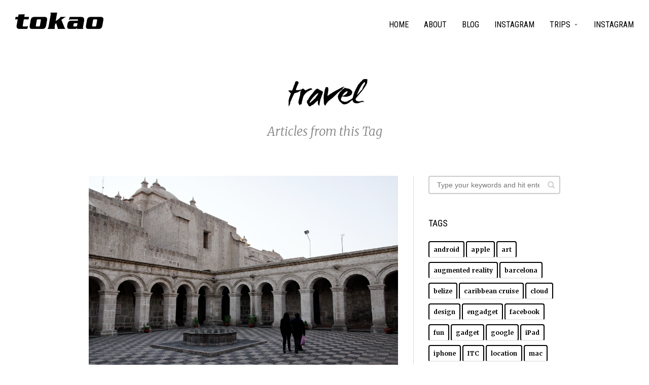

--- FILE ---
content_type: text/html; charset=UTF-8
request_url: https://tokao.com/wordpress/tag/travel/page/2/
body_size: 13905
content:
<!doctype html>
<html lang="en-US" class="responsive_768 responsive_480">
	<head>
		<meta name="viewport" content="width=device-width, initial-scale=1.0, maximum-scale=1.0" />
<!-- v: 1.2.10 -->
<link rel="profile" href="http://gmpg.org/xfn/11" />
<meta charset="UTF-8">		<style type="text/css" id="thb-customizer-imports">@import url(https://fonts.googleapis.com/css?family=Roboto+Condensed:regular);    @import url(https://tokao.com/wordpress/wp-content/themes/voyager/css/bundled_fonts/wcmanonegrabta.css); @import url(https://fonts.googleapis.com/css?family=Merriweather:300,300italic,700,700italic);             </style><title>travel &#8211; Page 2 &#8211; tokao.com</title>
<meta name='robots' content='max-image-preview:large' />
	<style>img:is([sizes="auto" i], [sizes^="auto," i]) { contain-intrinsic-size: 3000px 1500px }</style>
	<link rel='dns-prefetch' href='//maps.googleapis.com' />
<link rel='dns-prefetch' href='//www.googletagmanager.com' />
<link rel='dns-prefetch' href='//stats.wp.com' />
<link rel="alternate" type="application/rss+xml" title="tokao.com &raquo; Feed" href="https://tokao.com/wordpress/feed/" />
<link rel="alternate" type="application/rss+xml" title="tokao.com &raquo; Comments Feed" href="https://tokao.com/wordpress/comments/feed/" />
<link rel="alternate" type="application/rss+xml" title="tokao.com &raquo; travel Tag Feed" href="https://tokao.com/wordpress/tag/travel/feed/" />
<script type="text/javascript">
/* <![CDATA[ */
window._wpemojiSettings = {"baseUrl":"https:\/\/s.w.org\/images\/core\/emoji\/15.1.0\/72x72\/","ext":".png","svgUrl":"https:\/\/s.w.org\/images\/core\/emoji\/15.1.0\/svg\/","svgExt":".svg","source":{"concatemoji":"https:\/\/tokao.com\/wordpress\/wp-includes\/js\/wp-emoji-release.min.js?ver=6.8"}};
/*! This file is auto-generated */
!function(i,n){var o,s,e;function c(e){try{var t={supportTests:e,timestamp:(new Date).valueOf()};sessionStorage.setItem(o,JSON.stringify(t))}catch(e){}}function p(e,t,n){e.clearRect(0,0,e.canvas.width,e.canvas.height),e.fillText(t,0,0);var t=new Uint32Array(e.getImageData(0,0,e.canvas.width,e.canvas.height).data),r=(e.clearRect(0,0,e.canvas.width,e.canvas.height),e.fillText(n,0,0),new Uint32Array(e.getImageData(0,0,e.canvas.width,e.canvas.height).data));return t.every(function(e,t){return e===r[t]})}function u(e,t,n){switch(t){case"flag":return n(e,"\ud83c\udff3\ufe0f\u200d\u26a7\ufe0f","\ud83c\udff3\ufe0f\u200b\u26a7\ufe0f")?!1:!n(e,"\ud83c\uddfa\ud83c\uddf3","\ud83c\uddfa\u200b\ud83c\uddf3")&&!n(e,"\ud83c\udff4\udb40\udc67\udb40\udc62\udb40\udc65\udb40\udc6e\udb40\udc67\udb40\udc7f","\ud83c\udff4\u200b\udb40\udc67\u200b\udb40\udc62\u200b\udb40\udc65\u200b\udb40\udc6e\u200b\udb40\udc67\u200b\udb40\udc7f");case"emoji":return!n(e,"\ud83d\udc26\u200d\ud83d\udd25","\ud83d\udc26\u200b\ud83d\udd25")}return!1}function f(e,t,n){var r="undefined"!=typeof WorkerGlobalScope&&self instanceof WorkerGlobalScope?new OffscreenCanvas(300,150):i.createElement("canvas"),a=r.getContext("2d",{willReadFrequently:!0}),o=(a.textBaseline="top",a.font="600 32px Arial",{});return e.forEach(function(e){o[e]=t(a,e,n)}),o}function t(e){var t=i.createElement("script");t.src=e,t.defer=!0,i.head.appendChild(t)}"undefined"!=typeof Promise&&(o="wpEmojiSettingsSupports",s=["flag","emoji"],n.supports={everything:!0,everythingExceptFlag:!0},e=new Promise(function(e){i.addEventListener("DOMContentLoaded",e,{once:!0})}),new Promise(function(t){var n=function(){try{var e=JSON.parse(sessionStorage.getItem(o));if("object"==typeof e&&"number"==typeof e.timestamp&&(new Date).valueOf()<e.timestamp+604800&&"object"==typeof e.supportTests)return e.supportTests}catch(e){}return null}();if(!n){if("undefined"!=typeof Worker&&"undefined"!=typeof OffscreenCanvas&&"undefined"!=typeof URL&&URL.createObjectURL&&"undefined"!=typeof Blob)try{var e="postMessage("+f.toString()+"("+[JSON.stringify(s),u.toString(),p.toString()].join(",")+"));",r=new Blob([e],{type:"text/javascript"}),a=new Worker(URL.createObjectURL(r),{name:"wpTestEmojiSupports"});return void(a.onmessage=function(e){c(n=e.data),a.terminate(),t(n)})}catch(e){}c(n=f(s,u,p))}t(n)}).then(function(e){for(var t in e)n.supports[t]=e[t],n.supports.everything=n.supports.everything&&n.supports[t],"flag"!==t&&(n.supports.everythingExceptFlag=n.supports.everythingExceptFlag&&n.supports[t]);n.supports.everythingExceptFlag=n.supports.everythingExceptFlag&&!n.supports.flag,n.DOMReady=!1,n.readyCallback=function(){n.DOMReady=!0}}).then(function(){return e}).then(function(){var e;n.supports.everything||(n.readyCallback(),(e=n.source||{}).concatemoji?t(e.concatemoji):e.wpemoji&&e.twemoji&&(t(e.twemoji),t(e.wpemoji)))}))}((window,document),window._wpemojiSettings);
/* ]]> */
</script>
<link rel='stylesheet' id='sbi_styles-css' href='https://tokao.com/wordpress/wp-content/plugins/instagram-feed/css/sbi-styles.min.css?ver=6.10.0' type='text/css' media='all' />
<link rel='stylesheet' id='thb_theme_fonts-css' href='https://tokao.com/wordpress/wp-content/themes/voyager/css/theme-fonts.css?ver=6.8' type='text/css' media='all' />
<link rel='stylesheet' id='thb_layout-css' href='https://tokao.com/wordpress/wp-content/themes/voyager/css/layout.css?ver=6.8' type='text/css' media='all' />
<link rel='stylesheet' id='magnificpopup-css' href='https://tokao.com/wordpress/wp-content/themes/voyager/config/modules/backpack/lightbox/magnificpopup/css/magnificpopup.css?ver=6.8' type='text/css' media='all' />
<link rel='stylesheet' id='thb_style_3-css' href='https://tokao.com/wordpress/wp-content/themes/voyager/style.css?ver=6.8' type='text/css' media='all' />
<link rel='stylesheet' id='thb-fontello-css' href='https://tokao.com/wordpress/wp-content/themes/voyager/framework/assets/shared/fontello/css/fontello.css?ver=6.8' type='text/css' media='all' />
<style id='wp-emoji-styles-inline-css' type='text/css'>

	img.wp-smiley, img.emoji {
		display: inline !important;
		border: none !important;
		box-shadow: none !important;
		height: 1em !important;
		width: 1em !important;
		margin: 0 0.07em !important;
		vertical-align: -0.1em !important;
		background: none !important;
		padding: 0 !important;
	}
</style>
<link rel='stylesheet' id='wp-block-library-css' href='https://tokao.com/wordpress/wp-includes/css/dist/block-library/style.min.css?ver=6.8' type='text/css' media='all' />
<style id='classic-theme-styles-inline-css' type='text/css'>
/*! This file is auto-generated */
.wp-block-button__link{color:#fff;background-color:#32373c;border-radius:9999px;box-shadow:none;text-decoration:none;padding:calc(.667em + 2px) calc(1.333em + 2px);font-size:1.125em}.wp-block-file__button{background:#32373c;color:#fff;text-decoration:none}
</style>
<link rel='stylesheet' id='mediaelement-css' href='https://tokao.com/wordpress/wp-includes/js/mediaelement/mediaelementplayer-legacy.min.css?ver=4.2.17' type='text/css' media='all' />
<link rel='stylesheet' id='wp-mediaelement-css' href='https://tokao.com/wordpress/wp-includes/js/mediaelement/wp-mediaelement.min.css?ver=6.8' type='text/css' media='all' />
<style id='jetpack-sharing-buttons-style-inline-css' type='text/css'>
.jetpack-sharing-buttons__services-list{display:flex;flex-direction:row;flex-wrap:wrap;gap:0;list-style-type:none;margin:5px;padding:0}.jetpack-sharing-buttons__services-list.has-small-icon-size{font-size:12px}.jetpack-sharing-buttons__services-list.has-normal-icon-size{font-size:16px}.jetpack-sharing-buttons__services-list.has-large-icon-size{font-size:24px}.jetpack-sharing-buttons__services-list.has-huge-icon-size{font-size:36px}@media print{.jetpack-sharing-buttons__services-list{display:none!important}}.editor-styles-wrapper .wp-block-jetpack-sharing-buttons{gap:0;padding-inline-start:0}ul.jetpack-sharing-buttons__services-list.has-background{padding:1.25em 2.375em}
</style>
<style id='global-styles-inline-css' type='text/css'>
:root{--wp--preset--aspect-ratio--square: 1;--wp--preset--aspect-ratio--4-3: 4/3;--wp--preset--aspect-ratio--3-4: 3/4;--wp--preset--aspect-ratio--3-2: 3/2;--wp--preset--aspect-ratio--2-3: 2/3;--wp--preset--aspect-ratio--16-9: 16/9;--wp--preset--aspect-ratio--9-16: 9/16;--wp--preset--color--black: #000000;--wp--preset--color--cyan-bluish-gray: #abb8c3;--wp--preset--color--white: #ffffff;--wp--preset--color--pale-pink: #f78da7;--wp--preset--color--vivid-red: #cf2e2e;--wp--preset--color--luminous-vivid-orange: #ff6900;--wp--preset--color--luminous-vivid-amber: #fcb900;--wp--preset--color--light-green-cyan: #7bdcb5;--wp--preset--color--vivid-green-cyan: #00d084;--wp--preset--color--pale-cyan-blue: #8ed1fc;--wp--preset--color--vivid-cyan-blue: #0693e3;--wp--preset--color--vivid-purple: #9b51e0;--wp--preset--gradient--vivid-cyan-blue-to-vivid-purple: linear-gradient(135deg,rgba(6,147,227,1) 0%,rgb(155,81,224) 100%);--wp--preset--gradient--light-green-cyan-to-vivid-green-cyan: linear-gradient(135deg,rgb(122,220,180) 0%,rgb(0,208,130) 100%);--wp--preset--gradient--luminous-vivid-amber-to-luminous-vivid-orange: linear-gradient(135deg,rgba(252,185,0,1) 0%,rgba(255,105,0,1) 100%);--wp--preset--gradient--luminous-vivid-orange-to-vivid-red: linear-gradient(135deg,rgba(255,105,0,1) 0%,rgb(207,46,46) 100%);--wp--preset--gradient--very-light-gray-to-cyan-bluish-gray: linear-gradient(135deg,rgb(238,238,238) 0%,rgb(169,184,195) 100%);--wp--preset--gradient--cool-to-warm-spectrum: linear-gradient(135deg,rgb(74,234,220) 0%,rgb(151,120,209) 20%,rgb(207,42,186) 40%,rgb(238,44,130) 60%,rgb(251,105,98) 80%,rgb(254,248,76) 100%);--wp--preset--gradient--blush-light-purple: linear-gradient(135deg,rgb(255,206,236) 0%,rgb(152,150,240) 100%);--wp--preset--gradient--blush-bordeaux: linear-gradient(135deg,rgb(254,205,165) 0%,rgb(254,45,45) 50%,rgb(107,0,62) 100%);--wp--preset--gradient--luminous-dusk: linear-gradient(135deg,rgb(255,203,112) 0%,rgb(199,81,192) 50%,rgb(65,88,208) 100%);--wp--preset--gradient--pale-ocean: linear-gradient(135deg,rgb(255,245,203) 0%,rgb(182,227,212) 50%,rgb(51,167,181) 100%);--wp--preset--gradient--electric-grass: linear-gradient(135deg,rgb(202,248,128) 0%,rgb(113,206,126) 100%);--wp--preset--gradient--midnight: linear-gradient(135deg,rgb(2,3,129) 0%,rgb(40,116,252) 100%);--wp--preset--font-size--small: 13px;--wp--preset--font-size--medium: 20px;--wp--preset--font-size--large: 36px;--wp--preset--font-size--x-large: 42px;--wp--preset--spacing--20: 0.44rem;--wp--preset--spacing--30: 0.67rem;--wp--preset--spacing--40: 1rem;--wp--preset--spacing--50: 1.5rem;--wp--preset--spacing--60: 2.25rem;--wp--preset--spacing--70: 3.38rem;--wp--preset--spacing--80: 5.06rem;--wp--preset--shadow--natural: 6px 6px 9px rgba(0, 0, 0, 0.2);--wp--preset--shadow--deep: 12px 12px 50px rgba(0, 0, 0, 0.4);--wp--preset--shadow--sharp: 6px 6px 0px rgba(0, 0, 0, 0.2);--wp--preset--shadow--outlined: 6px 6px 0px -3px rgba(255, 255, 255, 1), 6px 6px rgba(0, 0, 0, 1);--wp--preset--shadow--crisp: 6px 6px 0px rgba(0, 0, 0, 1);}:where(.is-layout-flex){gap: 0.5em;}:where(.is-layout-grid){gap: 0.5em;}body .is-layout-flex{display: flex;}.is-layout-flex{flex-wrap: wrap;align-items: center;}.is-layout-flex > :is(*, div){margin: 0;}body .is-layout-grid{display: grid;}.is-layout-grid > :is(*, div){margin: 0;}:where(.wp-block-columns.is-layout-flex){gap: 2em;}:where(.wp-block-columns.is-layout-grid){gap: 2em;}:where(.wp-block-post-template.is-layout-flex){gap: 1.25em;}:where(.wp-block-post-template.is-layout-grid){gap: 1.25em;}.has-black-color{color: var(--wp--preset--color--black) !important;}.has-cyan-bluish-gray-color{color: var(--wp--preset--color--cyan-bluish-gray) !important;}.has-white-color{color: var(--wp--preset--color--white) !important;}.has-pale-pink-color{color: var(--wp--preset--color--pale-pink) !important;}.has-vivid-red-color{color: var(--wp--preset--color--vivid-red) !important;}.has-luminous-vivid-orange-color{color: var(--wp--preset--color--luminous-vivid-orange) !important;}.has-luminous-vivid-amber-color{color: var(--wp--preset--color--luminous-vivid-amber) !important;}.has-light-green-cyan-color{color: var(--wp--preset--color--light-green-cyan) !important;}.has-vivid-green-cyan-color{color: var(--wp--preset--color--vivid-green-cyan) !important;}.has-pale-cyan-blue-color{color: var(--wp--preset--color--pale-cyan-blue) !important;}.has-vivid-cyan-blue-color{color: var(--wp--preset--color--vivid-cyan-blue) !important;}.has-vivid-purple-color{color: var(--wp--preset--color--vivid-purple) !important;}.has-black-background-color{background-color: var(--wp--preset--color--black) !important;}.has-cyan-bluish-gray-background-color{background-color: var(--wp--preset--color--cyan-bluish-gray) !important;}.has-white-background-color{background-color: var(--wp--preset--color--white) !important;}.has-pale-pink-background-color{background-color: var(--wp--preset--color--pale-pink) !important;}.has-vivid-red-background-color{background-color: var(--wp--preset--color--vivid-red) !important;}.has-luminous-vivid-orange-background-color{background-color: var(--wp--preset--color--luminous-vivid-orange) !important;}.has-luminous-vivid-amber-background-color{background-color: var(--wp--preset--color--luminous-vivid-amber) !important;}.has-light-green-cyan-background-color{background-color: var(--wp--preset--color--light-green-cyan) !important;}.has-vivid-green-cyan-background-color{background-color: var(--wp--preset--color--vivid-green-cyan) !important;}.has-pale-cyan-blue-background-color{background-color: var(--wp--preset--color--pale-cyan-blue) !important;}.has-vivid-cyan-blue-background-color{background-color: var(--wp--preset--color--vivid-cyan-blue) !important;}.has-vivid-purple-background-color{background-color: var(--wp--preset--color--vivid-purple) !important;}.has-black-border-color{border-color: var(--wp--preset--color--black) !important;}.has-cyan-bluish-gray-border-color{border-color: var(--wp--preset--color--cyan-bluish-gray) !important;}.has-white-border-color{border-color: var(--wp--preset--color--white) !important;}.has-pale-pink-border-color{border-color: var(--wp--preset--color--pale-pink) !important;}.has-vivid-red-border-color{border-color: var(--wp--preset--color--vivid-red) !important;}.has-luminous-vivid-orange-border-color{border-color: var(--wp--preset--color--luminous-vivid-orange) !important;}.has-luminous-vivid-amber-border-color{border-color: var(--wp--preset--color--luminous-vivid-amber) !important;}.has-light-green-cyan-border-color{border-color: var(--wp--preset--color--light-green-cyan) !important;}.has-vivid-green-cyan-border-color{border-color: var(--wp--preset--color--vivid-green-cyan) !important;}.has-pale-cyan-blue-border-color{border-color: var(--wp--preset--color--pale-cyan-blue) !important;}.has-vivid-cyan-blue-border-color{border-color: var(--wp--preset--color--vivid-cyan-blue) !important;}.has-vivid-purple-border-color{border-color: var(--wp--preset--color--vivid-purple) !important;}.has-vivid-cyan-blue-to-vivid-purple-gradient-background{background: var(--wp--preset--gradient--vivid-cyan-blue-to-vivid-purple) !important;}.has-light-green-cyan-to-vivid-green-cyan-gradient-background{background: var(--wp--preset--gradient--light-green-cyan-to-vivid-green-cyan) !important;}.has-luminous-vivid-amber-to-luminous-vivid-orange-gradient-background{background: var(--wp--preset--gradient--luminous-vivid-amber-to-luminous-vivid-orange) !important;}.has-luminous-vivid-orange-to-vivid-red-gradient-background{background: var(--wp--preset--gradient--luminous-vivid-orange-to-vivid-red) !important;}.has-very-light-gray-to-cyan-bluish-gray-gradient-background{background: var(--wp--preset--gradient--very-light-gray-to-cyan-bluish-gray) !important;}.has-cool-to-warm-spectrum-gradient-background{background: var(--wp--preset--gradient--cool-to-warm-spectrum) !important;}.has-blush-light-purple-gradient-background{background: var(--wp--preset--gradient--blush-light-purple) !important;}.has-blush-bordeaux-gradient-background{background: var(--wp--preset--gradient--blush-bordeaux) !important;}.has-luminous-dusk-gradient-background{background: var(--wp--preset--gradient--luminous-dusk) !important;}.has-pale-ocean-gradient-background{background: var(--wp--preset--gradient--pale-ocean) !important;}.has-electric-grass-gradient-background{background: var(--wp--preset--gradient--electric-grass) !important;}.has-midnight-gradient-background{background: var(--wp--preset--gradient--midnight) !important;}.has-small-font-size{font-size: var(--wp--preset--font-size--small) !important;}.has-medium-font-size{font-size: var(--wp--preset--font-size--medium) !important;}.has-large-font-size{font-size: var(--wp--preset--font-size--large) !important;}.has-x-large-font-size{font-size: var(--wp--preset--font-size--x-large) !important;}
:where(.wp-block-post-template.is-layout-flex){gap: 1.25em;}:where(.wp-block-post-template.is-layout-grid){gap: 1.25em;}
:where(.wp-block-columns.is-layout-flex){gap: 2em;}:where(.wp-block-columns.is-layout-grid){gap: 2em;}
:root :where(.wp-block-pullquote){font-size: 1.5em;line-height: 1.6;}
</style>
<link rel='stylesheet' id='contact-form-7-css' href='https://tokao.com/wordpress/wp-content/plugins/contact-form-7/includes/css/styles.css?ver=6.1.4' type='text/css' media='all' />
<link rel='stylesheet' id='tp_twitter_plugin_css-css' href='https://tokao.com/wordpress/wp-content/plugins/recent-tweets-widget/tp_twitter_plugin.css?ver=1.0' type='text/css' media='screen' />
<script type="text/javascript" id="jquery-core-js-extra">
/* <![CDATA[ */
var thb_system = {"ajax_url":"https:\/\/tokao.com\/wordpress\/wp-admin\/admin-ajax.php","frontend_js_url":"https:\/\/tokao.com\/wordpress\/wp-content\/themes\/voyager\/framework\/assets\/frontend\/js","page_id":"0","wp_version":"6.8"};
/* ]]> */
</script>
<script type="text/javascript" src="https://tokao.com/wordpress/wp-includes/js/jquery/jquery.min.js?ver=3.7.1" id="jquery-core-js"></script>
<script type="text/javascript" src="https://tokao.com/wordpress/wp-includes/js/jquery/jquery-migrate.min.js?ver=3.4.1" id="jquery-migrate-js"></script>
<script type="text/javascript" src="https://tokao.com/wordpress/wp-includes/js/swfobject.js?ver=2.2-20120417" id="swfobject-js"></script>

<!-- Google tag (gtag.js) snippet added by Site Kit -->
<!-- Google Analytics snippet added by Site Kit -->
<script type="text/javascript" src="https://www.googletagmanager.com/gtag/js?id=GT-WPFLH75" id="google_gtagjs-js" async></script>
<script type="text/javascript" id="google_gtagjs-js-after">
/* <![CDATA[ */
window.dataLayer = window.dataLayer || [];function gtag(){dataLayer.push(arguments);}
gtag("set","linker",{"domains":["tokao.com"]});
gtag("js", new Date());
gtag("set", "developer_id.dZTNiMT", true);
gtag("config", "GT-WPFLH75");
/* ]]> */
</script>
<link rel="https://api.w.org/" href="https://tokao.com/wordpress/wp-json/" /><link rel="alternate" title="JSON" type="application/json" href="https://tokao.com/wordpress/wp-json/wp/v2/tags/32" /><link rel="EditURI" type="application/rsd+xml" title="RSD" href="https://tokao.com/wordpress/xmlrpc.php?rsd" />
<meta name="generator" content="WordPress 6.8" />
<meta name="generator" content="Site Kit by Google 1.166.0" />	<style>img#wpstats{display:none}</style>
		<meta name="google-site-verification" content="p9eWNG5wGuAYITT8ZTHWkdCpkzKrD2b0oqcufXg2Zhk"><style type="text/css">.recentcomments a{display:inline !important;padding:0 !important;margin:0 !important;}</style>	
<!--[if lt IE 9]>
	<script src="//html5shim.googlecode.com/svn/trunk/html5.js"></script>
<![endif]--><style type="text/css" id="thb-customizer"></style>	</head>
	<body class="archive paged tag tag-travel tag-32 paged-2 tag-paged-2 wp-theme-voyager logo-left sidebar-right w-sidebar thb-lightbox-enabled header-layout-a pageheader-alignment-center page-layout-a subtitle-bottom thb-has-side-menu thb-theme thb-desktop">

		
		<div id="thb-main-external-wrapper">

			<div id="thb-header">

	<div class="thb-header-section">

		<div class="thb-header-section-inner-wrapper">

			
			<header class="thb-skin-dark">

					<style type="text/css">
		@media all and (-webkit-min-device-pixel-ratio: 1.5) {

			#logo a {
				background-position: center center;
				background-repeat: no-repeat;
				background-size: contain;
			}

			
				#logo a {
					background-image: url('https://tokao.com/wordpress/wp-content/uploads/2014/09/tokaoBlack100.png');
				}

			
			
				.thb-skin-light #logo a {
					background-image: url('https://tokao.com/wordpress/wp-content/uploads/2014/09/tokaoWhite100.png');
				}

			
			#logo img { visibility: hidden; }
		}
	</style>


<div id="logo">
			<span class="hidden">tokao.com</span>
	
	<a href="https://tokao.com/wordpress/" title="tokao.com">
		
							<img src="https://tokao.com/wordpress/wp-content/uploads/2014/09/tokaoBlack50.png" alt="" class="thb-standard-logo">
			
							<img src="https://tokao.com/wordpress/wp-content/uploads/2014/09/tokaoWhite50.png" alt="" class="thb-white-logo">
			
			</a>
</div>
			</header>

			

<div id="thb-page-header" class="thb-page-header-wrapper thb-skin-dark">

	<div class="thb-page-header-section">

		<div class="thb-page-header-section-extra-wrapper">

			
			<div class="thb-page-header-section-inner-wrapper ">
									<h1 class='page-title entry-title' >travel</h1>				
									<p class="page-subtitle">
													<span class="">Articles from this Tag</span>
											</p>
				
				
													
							</div>

			
		</div>

	</div>

</div>
		</div>

	</div>

</div>
			<div id="thb-inner-wrapper">

<div id="thb-page-content">

	
	

<div class="thb-main-nav-wrapper thb-skin-dark">

	
		<nav id="main-nav" class="main-navigation primary">
			<h2 class="hidden">Main navigation</h2>
			
							<div class="menu-top-menu-container"><ul id="menu-top-menu-6" class="menu"><li class="menu-item menu-item-type-custom menu-item-object-custom menu-item-9284"><a href="https://cloud.norai.net/wordpress">Home</a></li>
<li class="menu-item menu-item-type-post_type menu-item-object-page menu-item-9285"><a href="https://tokao.com/wordpress/about/">About</a></li>
<li class="menu-item menu-item-type-post_type menu-item-object-page menu-item-home menu-item-9286"><a href="https://tokao.com/wordpress/">Blog</a></li>
<li class="menu-item menu-item-type-post_type menu-item-object-page menu-item-9310"><a href="https://tokao.com/wordpress/?page_id=5069">Instagram</a></li>
<li class="menu-item menu-item-type-post_type menu-item-object-page menu-item-has-children menu-item-9287"><a href="https://tokao.com/wordpress/trip/">Trips</a>
<ul class="sub-menu">
	<li class="menu-item menu-item-type-post_type menu-item-object-trip menu-item-9304"><a href="https://tokao.com/wordpress/trip/peru/">Peru</a></li>
</ul>
</li>
<li class="menu-item menu-item-type-post_type menu-item-object-page menu-item-9307"><a href="https://tokao.com/wordpress/?page_id=5069">Instagram</a></li>
</ul></div>			
					</nav>

			<a id="thb-trigger-open" href="#"><span class="line line-1"></span><span class="line line-2"></span><span class="line line-3"></span></a>	
</div>

	<div class="thb-content-section thb-skin-dark">

		<div class="thb-content-section-inner-wrapper">

			<div id="thb-main-content">

						
		
	<div id="post-6860" class="item list first n1 classic post-6860 post type-post status-publish format-standard has-post-thumbnail hentry category-travel tag-peru tag-travel">
				
<div class="post-wrapper w-image">

	
		<div class="thb-loop-image-wrapper">

			<div class="thb-loop-image-inner-wrapper">

				<a href="https://tokao.com/wordpress/wp-content/uploads/2013/08/DSC_5300_DxO.jpg" class="item-thumb thb-lightbox" ><span class="thb-overlay"></span><img src="https://tokao.com/wordpress/wp-content/uploads/2013/08/DSC_5300_DxO.jpg" class="attachment-large-cropped"  alt="" width="4288" height="2848"></a>			</div>

		</div>

	
	<div class="loop-post-content">

		
			<header class="item-header">

								<p class="updated published thb-post-date" title="20130817">August 17, 2013</p>

				
											<h1 class="entry-title">
							<a href="https://tokao.com/wordpress/2013/08/17/day-4-arequipa/" rel="permalink">
								Day 4: Arequipa							</a>
						</h1>
					
				
				
					
				
				
				
			</header>

		
		
			<div class="item-content entry-content">
									<div class="thb-text">
													<p>&nbsp; We had nice breakfast and then packed one bag to go (mine) and the other (identical, as we have two ikea bags)  in the hotel with Nuria&#8217;s work clothes and laptop. We book the last night and took the posh taxi to the airport. We made sure before leaving that we had the hotel [&hellip;]</p>
											</div>
				
							</div>

			<div class="loop-post-meta">
				<ul>
											<li class="category">on <a href="https://tokao.com/wordpress/category/travel/" rel="category tag">travel</a></li>
										<li class="thb-comments-number">
						<a href="https://tokao.com/wordpress/2013/08/17/day-4-arequipa/#respond">
							<span>0</span>
						</a>
					</li>
											<li class="thb-post-like">
							<a class="thb-like " href="#"  data-post-id="6860" data-nonce="f348a021cb"><span class="thb-likes-label">Like this post</span><span class="thb-likes-count">0</span></a>						</li>
									</ul>
			</div>

							<a class="thb-btn thb-read-more" href="https://tokao.com/wordpress/2013/08/17/day-4-arequipa/" rel="permalink">
					Read more				</a>
			
		
	</div>

</div>			</div>

			
		
	<div id="post-6838" class="item list n2 classic post-6838 post type-post status-publish format-standard has-post-thumbnail hentry category-travel tag-peru tag-travel">
				
<div class="post-wrapper w-image">

	
		<div class="thb-loop-image-wrapper">

			<div class="thb-loop-image-inner-wrapper">

				<a href="https://tokao.com/wordpress/wp-content/uploads/2013/08/wpid-IMG_20130816_1842351.jpg" class="item-thumb thb-lightbox" ><span class="thb-overlay"></span><img src="https://tokao.com/wordpress/wp-content/uploads/2013/08/wpid-IMG_20130816_1842351.jpg" class="attachment-large-cropped"  alt="" width="500" height="375"></a>			</div>

		</div>

	
	<div class="loop-post-content">

		
			<header class="item-header">

								<p class="updated published thb-post-date" title="20130816">August 16, 2013</p>

				
											<h1 class="entry-title">
							<a href="https://tokao.com/wordpress/2013/08/16/day-3-holidays-starts-at-today/" rel="permalink">
								Day 3: holidays starts at today							</a>
						</h1>
					
				
				
					
				
				
				
			</header>

		
		
			<div class="item-content entry-content">
									<div class="thb-text">
													<p>&nbsp; Why holidays are starting on day 3? Well I allowed myself up to Saturday so 3 days,  to reach Lima due to the type of stand by ticket I had. Fortunately I made it on the fist attempt. Friday is Nuria&#8217;s last working day. Her colleagues were leaving at 4:30pm so that was when [&hellip;]</p>
											</div>
				
							</div>

			<div class="loop-post-meta">
				<ul>
											<li class="category">on <a href="https://tokao.com/wordpress/category/travel/" rel="category tag">travel</a></li>
										<li class="thb-comments-number">
						<a href="https://tokao.com/wordpress/2013/08/16/day-3-holidays-starts-at-today/#respond">
							<span>0</span>
						</a>
					</li>
											<li class="thb-post-like">
							<a class="thb-like " href="#"  data-post-id="6838" data-nonce="f348a021cb"><span class="thb-likes-label">Like this post</span><span class="thb-likes-count">0</span></a>						</li>
									</ul>
			</div>

							<a class="thb-btn thb-read-more" href="https://tokao.com/wordpress/2013/08/16/day-3-holidays-starts-at-today/" rel="permalink">
					Read more				</a>
			
		
	</div>

</div>			</div>

			
		
	<div id="post-6832" class="item list n1 classic post-6832 post type-post status-publish format-standard has-post-thumbnail hentry category-travel tag-peru tag-travel">
				
<div class="post-wrapper w-image">

	
		<div class="thb-loop-image-wrapper">

			<div class="thb-loop-image-inner-wrapper">

				<a href="https://tokao.com/wordpress/wp-content/uploads/2013/08/wpid-IMG_20130815_143212.jpg" class="item-thumb thb-lightbox" ><span class="thb-overlay"></span><img src="https://tokao.com/wordpress/wp-content/uploads/2013/08/wpid-IMG_20130815_143212.jpg" class="attachment-large-cropped"  alt="" width="500" height="375"></a>			</div>

		</div>

	
	<div class="loop-post-content">

		
			<header class="item-header">

								<p class="updated published thb-post-date" title="20130815">August 15, 2013</p>

				
											<h1 class="entry-title">
							<a href="https://tokao.com/wordpress/2013/08/15/day-2-fly-and-relax-at-the-hotel/" rel="permalink">
								Day 2: fly and relax at the hotel							</a>
						</h1>
					
				
				
					
				
				
				
			</header>

		
		
			<div class="item-content entry-content">
									<div class="thb-text">
													<p>I boarded the plane in Madrid around midnight. I had to wait all passengers to board so they could tell me which was my seat. 25F. In the middle of the middle row. The plain was packed. I thing there were only 2 extra empty seats,  so I felt lucky,  but like my brother said,  [&hellip;]</p>
											</div>
				
							</div>

			<div class="loop-post-meta">
				<ul>
											<li class="category">on <a href="https://tokao.com/wordpress/category/travel/" rel="category tag">travel</a></li>
										<li class="thb-comments-number">
						<a href="https://tokao.com/wordpress/2013/08/15/day-2-fly-and-relax-at-the-hotel/#respond">
							<span>0</span>
						</a>
					</li>
											<li class="thb-post-like">
							<a class="thb-like " href="#"  data-post-id="6832" data-nonce="f348a021cb"><span class="thb-likes-label">Like this post</span><span class="thb-likes-count">0</span></a>						</li>
									</ul>
			</div>

							<a class="thb-btn thb-read-more" href="https://tokao.com/wordpress/2013/08/15/day-2-fly-and-relax-at-the-hotel/" rel="permalink">
					Read more				</a>
			
		
	</div>

</div>			</div>

			
		
	<div id="post-6830" class="item list n2 classic post-6830 post type-post status-publish format-standard has-post-thumbnail hentry category-travel tag-peru tag-travel">
				
<div class="post-wrapper w-image">

	
		<div class="thb-loop-image-wrapper">

			<div class="thb-loop-image-inner-wrapper">

				<a href="https://tokao.com/wordpress/wp-content/uploads/2013/08/wpid-IMG_20130814_103239.jpg" class="item-thumb thb-lightbox" ><span class="thb-overlay"></span><img src="https://tokao.com/wordpress/wp-content/uploads/2013/08/wpid-IMG_20130814_103239.jpg" class="attachment-large-cropped"  alt="" width="500" height="667"></a>			</div>

		</div>

	
	<div class="loop-post-content">

		
			<header class="item-header">

								<p class="updated published thb-post-date" title="20130814">August 14, 2013</p>

				
											<h1 class="entry-title">
							<a href="https://tokao.com/wordpress/2013/08/14/day-1-salou-to-madrid-and-lima-yes/" rel="permalink">
								Day 1: Salou to Madrid and&#8230; Lima? Yes!							</a>
						</h1>
					
				
				
					
				
				
				
			</header>

		
		
			<div class="item-content entry-content">
									<div class="thb-text">
													<p>In the morning Nuria&#8217;s parents,  my mum,  Noa and Kai and I went to the beach as usual. Then after siesta my mum dropped me at Camp de Tarragona AVE station on her way to Barcelona. It was the first time I was taking the fast train in Spain. The trip was smooth. It runs at [&hellip;]</p>
											</div>
				
							</div>

			<div class="loop-post-meta">
				<ul>
											<li class="category">on <a href="https://tokao.com/wordpress/category/travel/" rel="category tag">travel</a></li>
										<li class="thb-comments-number">
						<a href="https://tokao.com/wordpress/2013/08/14/day-1-salou-to-madrid-and-lima-yes/#respond">
							<span>0</span>
						</a>
					</li>
											<li class="thb-post-like">
							<a class="thb-like " href="#"  data-post-id="6830" data-nonce="f348a021cb"><span class="thb-likes-label">Like this post</span><span class="thb-likes-count">0</span></a>						</li>
									</ul>
			</div>

							<a class="thb-btn thb-read-more" href="https://tokao.com/wordpress/2013/08/14/day-1-salou-to-madrid-and-lima-yes/" rel="permalink">
					Read more				</a>
			
		
	</div>

</div>			</div>

			
		
	<div id="post-6961" class="item list n1 classic post-6961 post type-post status-publish format-standard has-post-thumbnail hentry category-travel tag-peru tag-travel">
				
<div class="post-wrapper w-image">

	
		<div class="thb-loop-image-wrapper">

			<div class="thb-loop-image-inner-wrapper">

				<a href="https://tokao.com/wordpress/wp-content/uploads/2013/08/DSC_6028_DxO.jpg" class="item-thumb thb-lightbox" ><span class="thb-overlay"></span><img src="https://tokao.com/wordpress/wp-content/uploads/2013/08/DSC_6028_DxO.jpg" class="attachment-large-cropped"  alt="" width="4288" height="2848"></a>			</div>

		</div>

	
	<div class="loop-post-content">

		
			<header class="item-header">

								<p class="updated published thb-post-date" title="20130813">August 13, 2013</p>

				
											<h1 class="entry-title">
							<a href="https://tokao.com/wordpress/2013/08/13/trip-to-peru/" rel="permalink">
								Day 0: Trip to Peru							</a>
						</h1>
					
				
				
					
				
				
				
			</header>

		
		
			<div class="item-content entry-content">
									<div class="thb-text">
													<p>Nuria is going to Peru for work, and the plan is that I would be joining her in Lima, leaving the kids with the grand parents in Salou and stay for a couple of weeks in Peru. This is one  is the most unprepared trip we are going to do. Why? Well, I will be [&hellip;]</p>
											</div>
				
							</div>

			<div class="loop-post-meta">
				<ul>
											<li class="category">on <a href="https://tokao.com/wordpress/category/travel/" rel="category tag">travel</a></li>
										<li class="thb-comments-number">
						<a href="https://tokao.com/wordpress/2013/08/13/trip-to-peru/#respond">
							<span>0</span>
						</a>
					</li>
											<li class="thb-post-like">
							<a class="thb-like " href="#"  data-post-id="6961" data-nonce="f348a021cb"><span class="thb-likes-label">Like this post</span><span class="thb-likes-count">0</span></a>						</li>
									</ul>
			</div>

							<a class="thb-btn thb-read-more" href="https://tokao.com/wordpress/2013/08/13/trip-to-peru/" rel="permalink">
					Read more				</a>
			
		
	</div>

</div>			</div>

			
		
	<div id="post-6674" class="item list n2 classic post-6674 post type-post status-publish format-standard hentry category-journal category-travel tag-belize tag-travel">
				
<div class="post-wrapper wout-image">

	
	<div class="loop-post-content">

		
			<header class="item-header">

								<p class="updated published thb-post-date" title="20130303">March 3, 2013</p>

				
											<h1 class="entry-title">
							<a href="https://tokao.com/wordpress/2013/03/03/day-12-new-york-and-back-home/" rel="permalink">
								Day 12: New York and back home							</a>
						</h1>
					
				
				
					
				
				
				
			</header>

		
		
			<div class="item-content entry-content">
									<div class="thb-text">
													<p>Last day. Slept pretty well at the Equity Point Hostel. A bit cold but it was snowing so nothing to complain about. I had a shower and packed. Went downstairs and had breakfast. Then took my backpack and walk walk walk. That is what I love to do in New York. I walked down to [&hellip;]</p>
											</div>
				
							</div>

			<div class="loop-post-meta">
				<ul>
											<li class="category">on <a href="https://tokao.com/wordpress/category/journal/" rel="category tag">journal</a>, <a href="https://tokao.com/wordpress/category/travel/" rel="category tag">travel</a></li>
										<li class="thb-comments-number">
						<a href="https://tokao.com/wordpress/2013/03/03/day-12-new-york-and-back-home/#respond">
							<span>0</span>
						</a>
					</li>
											<li class="thb-post-like">
							<a class="thb-like " href="#"  data-post-id="6674" data-nonce="f348a021cb"><span class="thb-likes-label">Like this post</span><span class="thb-likes-count">0</span></a>						</li>
									</ul>
			</div>

							<a class="thb-btn thb-read-more" href="https://tokao.com/wordpress/2013/03/03/day-12-new-york-and-back-home/" rel="permalink">
					Read more				</a>
			
		
	</div>

</div>			</div>

			
		
	<div id="post-6660" class="item list n1 classic post-6660 post type-post status-publish format-standard hentry category-journal category-travel tag-belize tag-travel">
				
<div class="post-wrapper wout-image">

	
	<div class="loop-post-content">

		
			<header class="item-header">

								<p class="updated published thb-post-date" title="20130303">March 3, 2013</p>

				
											<h1 class="entry-title">
							<a href="https://tokao.com/wordpress/2013/03/03/day-11-to-new-york/" rel="permalink">
								Day 11: to New York!							</a>
						</h1>
					
				
				
					
				
				
				
			</header>

		
		
			<div class="item-content entry-content">
									<div class="thb-text">
													<p>Long day. Woke up early at Seaside Cabanas in Cay Caulker to check out and take the water taxi to Belize. There a crappy old taxi to the airport for $25. My flight was leaving at 1:20pm and is going to Newark. Nuria&#8217;s was leaving at 3:30 and she is going to Miami and London. [&hellip;]</p>
											</div>
				
							</div>

			<div class="loop-post-meta">
				<ul>
											<li class="category">on <a href="https://tokao.com/wordpress/category/journal/" rel="category tag">journal</a>, <a href="https://tokao.com/wordpress/category/travel/" rel="category tag">travel</a></li>
										<li class="thb-comments-number">
						<a href="https://tokao.com/wordpress/2013/03/03/day-11-to-new-york/#respond">
							<span>0</span>
						</a>
					</li>
											<li class="thb-post-like">
							<a class="thb-like " href="#"  data-post-id="6660" data-nonce="f348a021cb"><span class="thb-likes-label">Like this post</span><span class="thb-likes-count">0</span></a>						</li>
									</ul>
			</div>

							<a class="thb-btn thb-read-more" href="https://tokao.com/wordpress/2013/03/03/day-11-to-new-york/" rel="permalink">
					Read more				</a>
			
		
	</div>

</div>			</div>

			
		
	<div id="post-6610" class="item list n2 classic post-6610 post type-post status-publish format-standard hentry category-journal category-travel tag-belize tag-travel">
				
<div class="post-wrapper wout-image">

	
	<div class="loop-post-content">

		
			<header class="item-header">

								<p class="updated published thb-post-date" title="20130301">March 1, 2013</p>

				
											<h1 class="entry-title">
							<a href="https://tokao.com/wordpress/2013/03/01/day-10-chilling-out/" rel="permalink">
								Day 10: chilling out							</a>
						</h1>
					
				
				
					
				
				
				
			</header>

		
		
			<div class="item-content entry-content">
									<div class="thb-text">
													<p>Slow day in Caye Caulker. Just chilling out by the pool, having walks around the island and little more. We had luch at sunrise by the sea (fish and ceviche) and dinner at Habaneros. Nuria got crab and I had Mayan BBQ.</p>
											</div>
				
							</div>

			<div class="loop-post-meta">
				<ul>
											<li class="category">on <a href="https://tokao.com/wordpress/category/journal/" rel="category tag">journal</a>, <a href="https://tokao.com/wordpress/category/travel/" rel="category tag">travel</a></li>
										<li class="thb-comments-number">
						<a href="https://tokao.com/wordpress/2013/03/01/day-10-chilling-out/#respond">
							<span>0</span>
						</a>
					</li>
											<li class="thb-post-like">
							<a class="thb-like " href="#"  data-post-id="6610" data-nonce="f348a021cb"><span class="thb-likes-label">Like this post</span><span class="thb-likes-count">0</span></a>						</li>
									</ul>
			</div>

							<a class="thb-btn thb-read-more" href="https://tokao.com/wordpress/2013/03/01/day-10-chilling-out/" rel="permalink">
					Read more				</a>
			
		
	</div>

</div>			</div>

			
		
	<div id="post-6539" class="item list n1 classic post-6539 post type-post status-publish format-standard hentry category-journal category-travel tag-belize tag-travel">
				
<div class="post-wrapper wout-image">

	
	<div class="loop-post-content">

		
			<header class="item-header">

								<p class="updated published thb-post-date" title="20130301">March 1, 2013</p>

				
											<h1 class="entry-title">
							<a href="https://tokao.com/wordpress/2013/03/01/day-9-caye-caulker-perroflauta/" rel="permalink">
								Day 9: Caye Caulker perroflauta							</a>
						</h1>
					
				
				
					
				
				
				
			</header>

		
		
			<div class="item-content entry-content">
									<div class="thb-text">
													<p>Last day in Isla Bonita. In the morning we just chilled out at Ramon&#8217;s village and at 1pm we did our last dive, they took us pictures for the Advanced Open Water PADI and then we took the water taxi to Caye Caulker which is 30 mins away. Caye Caulker is very special. Smaller and [&hellip;]</p>
											</div>
				
							</div>

			<div class="loop-post-meta">
				<ul>
											<li class="category">on <a href="https://tokao.com/wordpress/category/journal/" rel="category tag">journal</a>, <a href="https://tokao.com/wordpress/category/travel/" rel="category tag">travel</a></li>
										<li class="thb-comments-number">
						<a href="https://tokao.com/wordpress/2013/03/01/day-9-caye-caulker-perroflauta/#respond">
							<span>0</span>
						</a>
					</li>
											<li class="thb-post-like">
							<a class="thb-like " href="#"  data-post-id="6539" data-nonce="f348a021cb"><span class="thb-likes-label">Like this post</span><span class="thb-likes-count">0</span></a>						</li>
									</ul>
			</div>

							<a class="thb-btn thb-read-more" href="https://tokao.com/wordpress/2013/03/01/day-9-caye-caulker-perroflauta/" rel="permalink">
					Read more				</a>
			
		
	</div>

</div>			</div>

			
		
	<div id="post-6407" class="item list last n2 classic post-6407 post type-post status-publish format-standard hentry category-journal category-travel tag-belize tag-travel">
				
<div class="post-wrapper wout-image">

	
	<div class="loop-post-content">

		
			<header class="item-header">

								<p class="updated published thb-post-date" title="20130228">February 28, 2013</p>

				
											<h1 class="entry-title">
							<a href="https://tokao.com/wordpress/2013/02/28/day-8-blue-hole/" rel="permalink">
								Day 8: blue hole							</a>
						</h1>
					
				
				
					
				
				
				
			</header>

		
		
			<div class="item-content entry-content">
									<div class="thb-text">
													<p>5:15 we were on the boat going to the diving shop for a full day out with 3 tanks. We were around 15 and some dived yesterday with us so we knew. It is quite a long way to reach lighthouse reef, but the dives were amazing. First we arrived to the blue hole site. [&hellip;]</p>
											</div>
				
							</div>

			<div class="loop-post-meta">
				<ul>
											<li class="category">on <a href="https://tokao.com/wordpress/category/journal/" rel="category tag">journal</a>, <a href="https://tokao.com/wordpress/category/travel/" rel="category tag">travel</a></li>
										<li class="thb-comments-number">
						<a href="https://tokao.com/wordpress/2013/02/28/day-8-blue-hole/#respond">
							<span>0</span>
						</a>
					</li>
											<li class="thb-post-like">
							<a class="thb-like " href="#"  data-post-id="6407" data-nonce="f348a021cb"><span class="thb-likes-label">Like this post</span><span class="thb-likes-count">0</span></a>						</li>
									</ul>
			</div>

							<a class="thb-btn thb-read-more" href="https://tokao.com/wordpress/2013/02/28/day-8-blue-hole/" rel="permalink">
					Read more				</a>
			
		
	</div>

</div>			</div>

	

<nav role="navigation" class="thb-page-section thb-navigation numeric">
	<ul>
		<li><a href="https://tokao.com/wordpress/tag/travel/">&lsaquo;</a></li><li><a href="https://tokao.com/wordpress/tag/travel/" class="inactive">1</a></li><li><span class="current">2</span></li><li><a href="https://tokao.com/wordpress/tag/travel/page/3/" class="inactive">3</a></li><li><a href="https://tokao.com/wordpress/tag/travel/page/4/" class="inactive">4</a></li><li><a href="https://tokao.com/wordpress/tag/travel/page/3/">&rsaquo;</a></li><li><a href="https://tokao.com/wordpress/tag/travel/page/16/">&raquo;</a></li>	</ul>
</nav>
			</div>

			

<aside class="sidebar  thb-sidebar-main" id="thb-sidebar-main-1">
	
	<section id="search-4" class="thb-page-section widget widget_search"><form role="search" method="get" id="searchform" action="https://tokao.com/wordpress/">
    <div>
    	<label class="screen-reader-text" for="s">Search for:</label>
        <input type="text" value="" name="s" id="s" placeholder="Type your keywords and hit enter">
        <button type="submit" id="searchsubmit" value="Search"></button>
    </div>
</form></section><section id="tag_cloud-4" class="thb-page-section widget widget_tag_cloud"><header><h1 class="widgettitle">Tags</h1></header><div class="tagcloud"><a href="https://tokao.com/wordpress/tag/android/" class="tag-cloud-link tag-link-85 tag-link-position-1" style="font-size: 10.617886178862pt;" aria-label="android (14 items)">android</a>
<a href="https://tokao.com/wordpress/tag/apple/" class="tag-cloud-link tag-link-78 tag-link-position-2" style="font-size: 12.666666666667pt;" aria-label="apple (22 items)">apple</a>
<a href="https://tokao.com/wordpress/tag/art/" class="tag-cloud-link tag-link-35 tag-link-position-3" style="font-size: 14.487804878049pt;" aria-label="art (32 items)">art</a>
<a href="https://tokao.com/wordpress/tag/augmented-reality/" class="tag-cloud-link tag-link-86 tag-link-position-4" style="font-size: 9.0243902439024pt;" aria-label="augmented reality (10 items)">augmented reality</a>
<a href="https://tokao.com/wordpress/tag/barcelona/" class="tag-cloud-link tag-link-115 tag-link-position-5" style="font-size: 8.5691056910569pt;" aria-label="barcelona (9 items)">barcelona</a>
<a href="https://tokao.com/wordpress/tag/belize/" class="tag-cloud-link tag-link-210 tag-link-position-6" style="font-size: 10.845528455285pt;" aria-label="belize (15 items)">belize</a>
<a href="https://tokao.com/wordpress/tag/caribbean-cruise/" class="tag-cloud-link tag-link-152 tag-link-position-7" style="font-size: 14.487804878049pt;" aria-label="caribbean cruise (32 items)">caribbean cruise</a>
<a href="https://tokao.com/wordpress/tag/cloud/" class="tag-cloud-link tag-link-113 tag-link-position-8" style="font-size: 8.5691056910569pt;" aria-label="cloud (9 items)">cloud</a>
<a href="https://tokao.com/wordpress/tag/design/" class="tag-cloud-link tag-link-122 tag-link-position-9" style="font-size: 11.186991869919pt;" aria-label="design (16 items)">design</a>
<a href="https://tokao.com/wordpress/tag/engadget/" class="tag-cloud-link tag-link-121 tag-link-position-10" style="font-size: 9.8211382113821pt;" aria-label="engadget (12 items)">engadget</a>
<a href="https://tokao.com/wordpress/tag/facebook/" class="tag-cloud-link tag-link-95 tag-link-position-11" style="font-size: 10.617886178862pt;" aria-label="facebook (14 items)">facebook</a>
<a href="https://tokao.com/wordpress/tag/fun/" class="tag-cloud-link tag-link-58 tag-link-position-12" style="font-size: 21.772357723577pt;" aria-label="fun (144 items)">fun</a>
<a href="https://tokao.com/wordpress/tag/gadget/" class="tag-cloud-link tag-link-55 tag-link-position-13" style="font-size: 14.715447154472pt;" aria-label="gadget (34 items)">gadget</a>
<a href="https://tokao.com/wordpress/tag/google/" class="tag-cloud-link tag-link-9 tag-link-position-14" style="font-size: 20.861788617886pt;" aria-label="google (118 items)">google</a>
<a href="https://tokao.com/wordpress/tag/ipad/" class="tag-cloud-link tag-link-146 tag-link-position-15" style="font-size: 10.276422764228pt;" aria-label="iPad (13 items)">iPad</a>
<a href="https://tokao.com/wordpress/tag/iphone/" class="tag-cloud-link tag-link-7 tag-link-position-16" style="font-size: 20.520325203252pt;" aria-label="iphone (112 items)">iphone</a>
<a href="https://tokao.com/wordpress/tag/itc/" class="tag-cloud-link tag-link-99 tag-link-position-17" style="font-size: 9.8211382113821pt;" aria-label="ITC (12 items)">ITC</a>
<a href="https://tokao.com/wordpress/tag/location/" class="tag-cloud-link tag-link-168 tag-link-position-18" style="font-size: 9.8211382113821pt;" aria-label="location (12 items)">location</a>
<a href="https://tokao.com/wordpress/tag/mac/" class="tag-cloud-link tag-link-29 tag-link-position-19" style="font-size: 14.146341463415pt;" aria-label="mac (30 items)">mac</a>
<a href="https://tokao.com/wordpress/tag/mashable/" class="tag-cloud-link tag-link-89 tag-link-position-20" style="font-size: 15.39837398374pt;" aria-label="mashable (39 items)">mashable</a>
<a href="https://tokao.com/wordpress/tag/music/" class="tag-cloud-link tag-link-51 tag-link-position-21" style="font-size: 8pt;" aria-label="music (8 items)">music</a>
<a href="https://tokao.com/wordpress/tag/news/" class="tag-cloud-link tag-link-5 tag-link-position-22" style="font-size: 20.975609756098pt;" aria-label="news (122 items)">news</a>
<a href="https://tokao.com/wordpress/tag/new-zealand/" class="tag-cloud-link tag-link-49 tag-link-position-23" style="font-size: 13.235772357724pt;" aria-label="new zealand (25 items)">new zealand</a>
<a href="https://tokao.com/wordpress/tag/peru/" class="tag-cloud-link tag-link-212 tag-link-position-24" style="font-size: 10.845528455285pt;" aria-label="peru (15 items)">peru</a>
<a href="https://tokao.com/wordpress/tag/photo/" class="tag-cloud-link tag-link-136 tag-link-position-25" style="font-size: 13.121951219512pt;" aria-label="photo (24 items)">photo</a>
<a href="https://tokao.com/wordpress/tag/photography/" class="tag-cloud-link tag-link-66 tag-link-position-26" style="font-size: 13.121951219512pt;" aria-label="photography (24 items)">photography</a>
<a href="https://tokao.com/wordpress/tag/productivity/" class="tag-cloud-link tag-link-11 tag-link-position-27" style="font-size: 8.5691056910569pt;" aria-label="productivity (9 items)">productivity</a>
<a href="https://tokao.com/wordpress/tag/readwriteweb/" class="tag-cloud-link tag-link-75 tag-link-position-28" style="font-size: 13.80487804878pt;" aria-label="readwriteweb (28 items)">readwriteweb</a>
<a href="https://tokao.com/wordpress/tag/review/" class="tag-cloud-link tag-link-12 tag-link-position-29" style="font-size: 15.284552845528pt;" aria-label="review (38 items)">review</a>
<a href="https://tokao.com/wordpress/tag/route-66/" class="tag-cloud-link tag-link-209 tag-link-position-30" style="font-size: 10.617886178862pt;" aria-label="Route 66 (14 items)">Route 66</a>
<a href="https://tokao.com/wordpress/tag/san-francisco/" class="tag-cloud-link tag-link-41 tag-link-position-31" style="font-size: 8.5691056910569pt;" aria-label="san francisco (9 items)">san francisco</a>
<a href="https://tokao.com/wordpress/tag/social/" class="tag-cloud-link tag-link-73 tag-link-position-32" style="font-size: 11.186991869919pt;" aria-label="social (16 items)">social</a>
<a href="https://tokao.com/wordpress/tag/tdm/" class="tag-cloud-link tag-link-31 tag-link-position-33" style="font-size: 17.219512195122pt;" aria-label="tdm (56 items)">tdm</a>
<a href="https://tokao.com/wordpress/tag/techcrunch/" class="tag-cloud-link tag-link-6 tag-link-position-34" style="font-size: 14.715447154472pt;" aria-label="techcrunch (34 items)">techcrunch</a>
<a href="https://tokao.com/wordpress/tag/technology/" class="tag-cloud-link tag-link-3 tag-link-position-35" style="font-size: 13.121951219512pt;" aria-label="technology (24 items)">technology</a>
<a href="https://tokao.com/wordpress/tag/ted/" class="tag-cloud-link tag-link-62 tag-link-position-36" style="font-size: 10.276422764228pt;" aria-label="ted (13 items)">ted</a>
<a href="https://tokao.com/wordpress/tag/tips/" class="tag-cloud-link tag-link-8 tag-link-position-37" style="font-size: 19.154471544715pt;" aria-label="tips (84 items)">tips</a>
<a href="https://tokao.com/wordpress/tag/tools/" class="tag-cloud-link tag-link-53 tag-link-position-38" style="font-size: 12.439024390244pt;" aria-label="tools (21 items)">tools</a>
<a href="https://tokao.com/wordpress/tag/travel/" class="tag-cloud-link tag-link-32 tag-link-position-39" style="font-size: 22pt;" aria-label="travel (152 items)">travel</a>
<a href="https://tokao.com/wordpress/tag/twitter/" class="tag-cloud-link tag-link-76 tag-link-position-40" style="font-size: 10.276422764228pt;" aria-label="twitter (13 items)">twitter</a>
<a href="https://tokao.com/wordpress/tag/url/" class="tag-cloud-link tag-link-137 tag-link-position-41" style="font-size: 10.276422764228pt;" aria-label="url (13 items)">url</a>
<a href="https://tokao.com/wordpress/tag/web/" class="tag-cloud-link tag-link-54 tag-link-position-42" style="font-size: 10.845528455285pt;" aria-label="web (15 items)">web</a>
<a href="https://tokao.com/wordpress/tag/weburbanist/" class="tag-cloud-link tag-link-28 tag-link-position-43" style="font-size: 16.878048780488pt;" aria-label="weburbanist (53 items)">weburbanist</a>
<a href="https://tokao.com/wordpress/tag/windows/" class="tag-cloud-link tag-link-70 tag-link-position-44" style="font-size: 8.5691056910569pt;" aria-label="windows (9 items)">windows</a>
<a href="https://tokao.com/wordpress/tag/youtube/" class="tag-cloud-link tag-link-167 tag-link-position-45" style="font-size: 10.617886178862pt;" aria-label="youtube (14 items)">youtube</a></div>
</section><section id="categories-4" class="thb-page-section widget widget_categories"><header><h1 class="widgettitle">Categories</h1></header>
			<ul>
					<li class="cat-item cat-item-27"><a href="https://tokao.com/wordpress/category/conversation/">conversation</a>
</li>
	<li class="cat-item cat-item-4"><a href="https://tokao.com/wordpress/category/journal/">journal</a>
</li>
	<li class="cat-item cat-item-25"><a href="https://tokao.com/wordpress/category/cell/">mobile uploads</a>
</li>
	<li class="cat-item cat-item-23"><a href="https://tokao.com/wordpress/category/music/">music</a>
</li>
	<li class="cat-item cat-item-24"><a href="https://tokao.com/wordpress/category/photo/">photo</a>
</li>
	<li class="cat-item cat-item-200"><a href="https://tokao.com/wordpress/category/photoday/">photo of the day</a>
</li>
	<li class="cat-item cat-item-21"><a href="https://tokao.com/wordpress/category/quote/">quote</a>
</li>
	<li class="cat-item cat-item-2"><a href="https://tokao.com/wordpress/category/technology/">technology</a>
</li>
	<li class="cat-item cat-item-26"><a href="https://tokao.com/wordpress/category/thought/">thought</a>
</li>
	<li class="cat-item cat-item-19"><a href="https://tokao.com/wordpress/category/travel/">travel</a>
</li>
	<li class="cat-item cat-item-20"><a href="https://tokao.com/wordpress/category/url/">url</a>
</li>
	<li class="cat-item cat-item-22"><a href="https://tokao.com/wordpress/category/video/">video</a>
</li>
			</ul>

			</section><section id="categories-5" class="thb-page-section widget widget_categories"><header><h1 class="widgettitle">Categories</h1></header>
			<ul>
					<li class="cat-item cat-item-27"><a href="https://tokao.com/wordpress/category/conversation/">conversation</a> (9)
</li>
	<li class="cat-item cat-item-4"><a href="https://tokao.com/wordpress/category/journal/">journal</a> (292)
</li>
	<li class="cat-item cat-item-25"><a href="https://tokao.com/wordpress/category/cell/">mobile uploads</a> (27)
</li>
	<li class="cat-item cat-item-23"><a href="https://tokao.com/wordpress/category/music/">music</a> (47)
</li>
	<li class="cat-item cat-item-24"><a href="https://tokao.com/wordpress/category/photo/">photo</a> (153)
</li>
	<li class="cat-item cat-item-200"><a href="https://tokao.com/wordpress/category/photoday/">photo of the day</a> (31)
</li>
	<li class="cat-item cat-item-21"><a href="https://tokao.com/wordpress/category/quote/">quote</a> (26)
</li>
	<li class="cat-item cat-item-2"><a href="https://tokao.com/wordpress/category/technology/">technology</a> (520)
</li>
	<li class="cat-item cat-item-26"><a href="https://tokao.com/wordpress/category/thought/">thought</a> (6)
</li>
	<li class="cat-item cat-item-19"><a href="https://tokao.com/wordpress/category/travel/">travel</a> (146)
</li>
	<li class="cat-item cat-item-20"><a href="https://tokao.com/wordpress/category/url/">url</a> (206)
</li>
	<li class="cat-item cat-item-22"><a href="https://tokao.com/wordpress/category/video/">video</a> (233)
</li>
			</ul>

			</section>	</aside>


		</div>

	</div>

	
</div>


				
				

	<footer id="thb-footer" class="thb-skin-light">

		<div class="thb-footer-section">

			<div class="thb-footer-section-inner-wrapper">

									<div id="thb-copyright">
						Copyright © 2017 – tokao.com					</div>
				
									<div id="thb-social-icons">
													<a href="http://twitter.com/tokao" class="thb-social-icon thb-twitter">
								social_twitter							</a>
													<a href="http://facebook.com/dani.torres" class="thb-social-icon thb-facebook">
								social_facebook							</a>
													<a href="https://www.youtube.com/user/toitokao" class="thb-social-icon thb-youtube">
								social_youtube							</a>
													<a href="http://instagram.com/tokao" class="thb-social-icon thb-instagram">
								social_instagram							</a>
													<a href="https://www.linkedin.com/in/danitorres" class="thb-social-icon thb-linkedin">
								social_linkedin							</a>
											</div>
				
			</div>

		</div>

	</footer>


			</div><!-- /#thb-inner-wrapper -->

		</div><!-- /#thb-external-wrapper -->

		<a href="#" class="thb-scrollup thb-go-top">Go top</a>

		<aside id="slide-menu-container" class="thb-skin-light">
			<a id="thb-trigger-close" href="#">Close</a>

			<div class="slide-menu-container-wrapper">
				
				<nav id="slide-nav" class="slide-navigation mobile">
					<h2 class="hidden">Secondary navigation</h2>
					<div class="menu-top-menu-container"><ul id="menu-top-menu-10" class="menu"><li class="menu-item menu-item-type-custom menu-item-object-custom menu-item-9284"><a href="https://cloud.norai.net/wordpress">Home</a></li>
<li class="menu-item menu-item-type-post_type menu-item-object-page menu-item-9285"><a href="https://tokao.com/wordpress/about/">About</a></li>
<li class="menu-item menu-item-type-post_type menu-item-object-page menu-item-home menu-item-9286"><a href="https://tokao.com/wordpress/">Blog</a></li>
<li class="menu-item menu-item-type-post_type menu-item-object-page menu-item-9310"><a href="https://tokao.com/wordpress/?page_id=5069">Instagram</a></li>
<li class="menu-item menu-item-type-post_type menu-item-object-page menu-item-has-children menu-item-9287"><a href="https://tokao.com/wordpress/trip/">Trips</a>
<ul class="sub-menu">
	<li class="menu-item menu-item-type-post_type menu-item-object-trip menu-item-9304"><a href="https://tokao.com/wordpress/trip/peru/">Peru</a></li>
</ul>
</li>
<li class="menu-item menu-item-type-post_type menu-item-object-page menu-item-9307"><a href="https://tokao.com/wordpress/?page_id=5069">Instagram</a></li>
</ul></div>				</nav>

							</div>

		</aside>

		
				<script type="speculationrules">
{"prefetch":[{"source":"document","where":{"and":[{"href_matches":"\/wordpress\/*"},{"not":{"href_matches":["\/wordpress\/wp-*.php","\/wordpress\/wp-admin\/*","\/wordpress\/wp-content\/uploads\/*","\/wordpress\/wp-content\/*","\/wordpress\/wp-content\/plugins\/*","\/wordpress\/wp-content\/themes\/voyager\/*","\/wordpress\/*\\?(.+)"]}},{"not":{"selector_matches":"a[rel~=\"nofollow\"]"}},{"not":{"selector_matches":".no-prefetch, .no-prefetch a"}}]},"eagerness":"conservative"}]}
</script>
<!-- Instagram Feed JS -->
<script type="text/javascript">
var sbiajaxurl = "https://tokao.com/wordpress/wp-admin/admin-ajax.php";
</script>
<script type="text/javascript" src="https://tokao.com/wordpress/wp-includes/js/dist/hooks.min.js?ver=4d63a3d491d11ffd8ac6" id="wp-hooks-js"></script>
<script type="text/javascript" src="https://tokao.com/wordpress/wp-includes/js/dist/i18n.min.js?ver=5e580eb46a90c2b997e6" id="wp-i18n-js"></script>
<script type="text/javascript" id="wp-i18n-js-after">
/* <![CDATA[ */
wp.i18n.setLocaleData( { 'text direction\u0004ltr': [ 'ltr' ] } );
/* ]]> */
</script>
<script type="text/javascript" src="https://tokao.com/wordpress/wp-content/plugins/contact-form-7/includes/swv/js/index.js?ver=6.1.4" id="swv-js"></script>
<script type="text/javascript" id="contact-form-7-js-before">
/* <![CDATA[ */
var wpcf7 = {
    "api": {
        "root": "https:\/\/tokao.com\/wordpress\/wp-json\/",
        "namespace": "contact-form-7\/v1"
    }
};
/* ]]> */
</script>
<script type="text/javascript" src="https://tokao.com/wordpress/wp-content/plugins/contact-form-7/includes/js/index.js?ver=6.1.4" id="contact-form-7-js"></script>
<script type="text/javascript" src="https://tokao.com/wordpress/wp-content/themes/voyager/config/modules/backpack/photogallery/js/jquery.photoset.min.js?ver=6.8" id="photoset-js"></script>
<script type="text/javascript" src="https://tokao.com/wordpress/wp-content/themes/voyager/config/modules/backpack/photogallery/js/photogallery.js?ver=6.8" id="photogallery-js"></script>
<script type="text/javascript" src="https://tokao.com/wordpress/wp-content/themes/voyager/config/modules/backpack/lightbox/magnificpopup/js/magnificpopup.js?ver=6.8" id="magnificpopup-js"></script>
<script type="text/javascript" src="https://tokao.com/wordpress/wp-content/themes/voyager/config/modules/backpack/lightbox/js/lightbox.js?ver=6.8" id="lightbox-js"></script>
<script type="text/javascript" src="https://tokao.com/wordpress/wp-content/themes/voyager/config/modules/backpack/lightbox/magnificpopup/js/lightbox.js?ver=6.8" id="lightbox-magnificpopup-js"></script>
<script type="text/javascript" src="https://tokao.com/wordpress/wp-content/themes/voyager/config/modules/backpack/like/js/thb-like.js?ver=6.8" id="thb_like-js"></script>
<script type="text/javascript" src="https://tokao.com/wordpress/wp-content/themes/voyager/framework/assets/frontend/js/thb.toolkit.js?ver=6.8" id="thb_toolkit-js"></script>
<script type="text/javascript" src="https://tokao.com/wordpress/wp-content/themes/voyager/framework/assets/frontend/js/frontend.js?ver=6.8" id="thb_footer_script_7-js"></script>
<script type="text/javascript" src="https://tokao.com/wordpress/wp-content/themes/voyager/framework/assets/frontend/js/jquery.easing.1.3.js?ver=6.8" id="thb_footer_script_8-js"></script>
<script type="text/javascript" src="https://tokao.com/wordpress/wp-content/themes/voyager/framework/assets/frontend/js/froogaloop.min.js?ver=6.8" id="thb_footer_script_9-js"></script>
<script type="text/javascript" src="https://maps.googleapis.com/maps/api/js?v=3.exp&amp;sensor=false&amp;ver=6.8" id="thb_footer_script_10-js"></script>
<script type="text/javascript" src="https://tokao.com/wordpress/wp-content/themes/voyager/framework/assets/frontend/js/filter.js?ver=6.8" id="thb_footer_script_11-js"></script>
<script type="text/javascript" src="https://tokao.com/wordpress/wp-content/themes/voyager/framework/assets/frontend/js/isotope.js?ver=6.8" id="thb_footer_script_12-js"></script>
<script type="text/javascript" src="https://tokao.com/wordpress/wp-content/themes/voyager/js/modernizr.min.js?ver=6.8" id="thb_footer_script_13-js"></script>
<script type="text/javascript" src="https://tokao.com/wordpress/wp-content/themes/voyager/js/cssua.min.js?ver=6.8" id="thb_footer_script_14-js"></script>
<script type="text/javascript" src="https://tokao.com/wordpress/wp-content/themes/voyager/js/jquery.royalslider.min.js?ver=6.8" id="thb_footer_script_15-js"></script>
<script type="text/javascript" src="https://tokao.com/wordpress/wp-content/themes/voyager/js/jquery.scrollTo.min.js?ver=6.8" id="thb_footer_script_16-js"></script>
<script type="text/javascript" src="https://tokao.com/wordpress/wp-content/themes/voyager/js/isotope.pkgd.min.js?ver=6.8" id="thb_footer_script_17-js"></script>
<script type="text/javascript" src="https://tokao.com/wordpress/wp-content/themes/voyager/js/jquery.fitvids.js?ver=6.8" id="thb_footer_script_18-js"></script>
<script type="text/javascript" src="https://tokao.com/wordpress/wp-content/themes/voyager/js/nprogress.min.js?ver=6.8" id="thb_footer_script_19-js"></script>
<script type="text/javascript" src="https://tokao.com/wordpress/wp-content/themes/voyager/js/slideshow.js?ver=6.8" id="thb_footer_script_20-js"></script>
<script type="text/javascript" src="https://tokao.com/wordpress/wp-content/themes/voyager/config/trips/js/infobox.js?ver=6.8" id="thb_footer_script_21-js"></script>
<script type="text/javascript" src="https://tokao.com/wordpress/wp-content/themes/voyager/js/script.js?ver=6.8" id="thb_footer_script_22-js"></script>
<script type="text/javascript" src="https://tokao.com/wordpress/wp-content/themes/voyager/config/modules/backpack/general/js/jquery.easypiechart.min.js?ver=6.8" id="builder-easypiechart-js"></script>
<script type="text/javascript" src="https://tokao.com/wordpress/wp-content/themes/voyager/config/modules/backpack/general/js/odometer.min.js?ver=6.8" id="builder-odometer-js"></script>
<script type="text/javascript" src="https://tokao.com/wordpress/wp-content/themes/voyager/config/modules/backpack/general/js/general_module_lib.js?ver=6.8" id="builder-general-js"></script>
<script type="text/javascript" src="https://tokao.com/wordpress/wp-content/themes/voyager/config/modules/backpack/builder/js/builder.js?ver=6.8" id="thb_builder-js"></script>
<script type="text/javascript" id="jetpack-stats-js-before">
/* <![CDATA[ */
_stq = window._stq || [];
_stq.push([ "view", JSON.parse("{\"v\":\"ext\",\"blog\":\"212979205\",\"post\":\"0\",\"tz\":\"0\",\"srv\":\"tokao.com\",\"arch_tag\":\"travel\",\"arch_results\":\"10\",\"j\":\"1:15.2\"}") ]);
_stq.push([ "clickTrackerInit", "212979205", "0" ]);
/* ]]> */
</script>
<script type="text/javascript" src="https://stats.wp.com/e-202605.js" id="jetpack-stats-js" defer="defer" data-wp-strategy="defer"></script>
	</body>
</html>